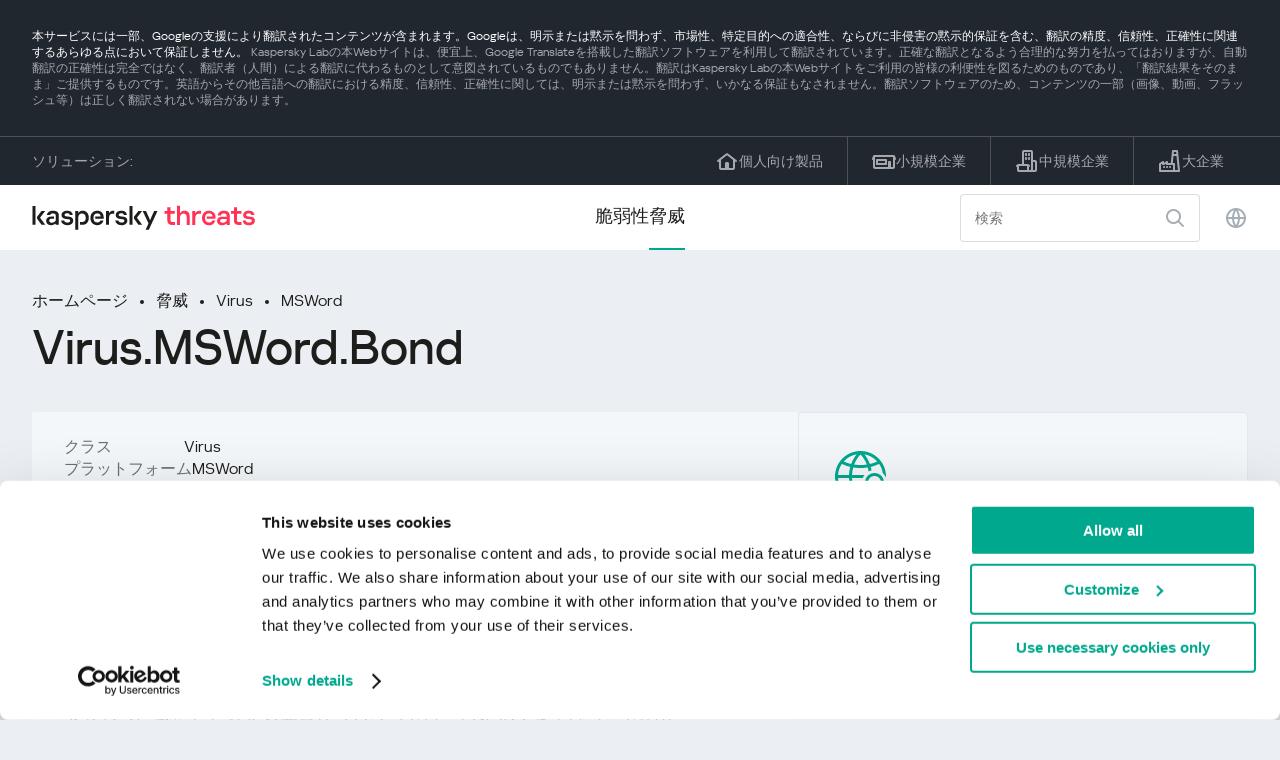

--- FILE ---
content_type: text/html; charset=UTF-8
request_url: https://threats.kaspersky.com/ja/threat/Virus.MSWord.Bond/
body_size: 9697
content:


<!DOCTYPE HTML>
<html lang="ja">
<head>
    <meta charset="UTF-8"/>
    <link rel="icon" type="image/svg+xml" href="https://threats.kaspersky.com/content/themes/kasthreat2/assets/frontend/images/favicon.ico">
    <link rel="stylesheet" crossorigin href="https://threats.kaspersky.com/content/themes/kasthreat2/assets/frontend/css/main.css">
    <link rel="stylesheet" crossorigin href="https://threats.kaspersky.com/content/themes/kasthreat2/assets/frontend/css/custom.css">
    <meta name="viewport" content="width=device-width, initial-scale=1.0"/>

    <title>Kaspersky Threats — Bond</title>

    <script type="module" crossorigin src="https://threats.kaspersky.com/content/themes/kasthreat2/assets/frontend/js/main.js"></script>

    <script type="module" crossorigin src="https://threats.kaspersky.com/content/themes/kasthreat2/assets/frontend/js/jquery-3.7.1.min.js"></script>
    <script type="module" crossorigin src="https://threats.kaspersky.com/content/themes/kasthreat2/assets/frontend/js/custom.js"></script>
    <script language="JavaScript" type="text/javascript" src="//media.kaspersky.com/tracking/omniture/s_code_single_suite.js"></script>
    
    <meta name='robots' content='max-image-preview:large' />
<link rel='stylesheet' id='redux-extendify-styles-css' href='https://threats.kaspersky.com/content/plugins/redux-framework/redux-core/assets/css/extendify-utilities.css' type='text/css' media='all' />
<link rel='stylesheet' id='ktn_style-css' href='https://threats.kaspersky.com/content/plugins/kav-threat-news/assets/css/style.css' type='text/css' media='all' />
<link rel="https://api.w.org/" href="https://threats.kaspersky.com/ja/wp-json/" /><link rel="canonical" href="https://threats.kaspersky.com/ja/threat/Virus.MSWord.Bond/" />
<link rel='shortlink' href='https://threats.kaspersky.com/ja/?p=6250' />
<link rel="alternate" type="application/json+oembed" href="https://threats.kaspersky.com/ja/wp-json/oembed/1.0/embed?url=https%3A%2F%2Fthreats.kaspersky.com%2Fja%2Fthreat%2FVirus.MSWord.Bond%2F" />
<link rel="alternate" type="text/xml+oembed" href="https://threats.kaspersky.com/ja/wp-json/oembed/1.0/embed?url=https%3A%2F%2Fthreats.kaspersky.com%2Fja%2Fthreat%2FVirus.MSWord.Bond%2F&#038;format=xml" />
<meta name="generator" content="Redux 4.4.1" />
    <!-- Google Tag Manager -->
    <script>
        (function(w,d,s,l,i){w[l]=w[l]||[];w[l].push({'gtm.start':
            new Date().getTime(),event:'gtm.js'});var f=d.getElementsByTagName(s)[0],
            j=d.createElement(s),dl=l!='dataLayer'?'&l='+l:'';j.async=true;j.src=
            '//www.googletagmanager.com/gtm.js?id='+i+dl;f.parentNode.insertBefore(j,f);
        })(window,document,'script','dataLayer','GTM-5CGZ3HG');
    </script>

<script>(function(w,d,s,l,i){w[l]=w[l]||[];w[l].push({'gtm.start': new Date().getTime(),event:'gtm.js'});var f=d.getElementsByTagName(s)[0], j=d.createElement(s),dl=l!='dataLayer'?'&l='+l:'';j.async=true;j.src= 'https://www.googletagmanager.com/gtm.js?id='+i+dl;f.parentNode.insertBefore(j,f); })(window,document,'script','dataLayer','GTM-WZ7LJ3');</script>
<!-- End Google Tag Manager -->
    <script>

    if (!window.kaspersky) {
        
        window.kaspersky = {};

        kaspersky.businessType = 'b2c';
        kaspersky.isStaging    = 0; 
        kaspersky.pageName     = 'Kaspersky Threats > Threats > Virus > Virus.MSWord.Bond';
        kaspersky.pageType     = 'special project';
        kaspersky.platformName = 'Micro Site';
        kaspersky.siteLocale   = 'ja';
    }

    
    window.ajax_url = 'https://threats.kaspersky.com/ja/wp-admin/admin-ajax.php';

    </script>
</head>
<body>

<!-- Google Tag Manager (noscript) -->
<noscript>
        <iframe src="//www.googletagmanager.com/ns.html?id=GTM-5CGZ3HG" height="0" width="0" style="display: none; visibility: hidden;"></iframe>
    </noscript>
<noscript><iframe src="https://www.googletagmanager.com/ns.html?id=GTM-WZ7LJ3" height="0" width="0" style="display:none;visibility:hidden"></iframe></noscript>
<!-- End Google Tag Manager (noscript) -->
<section class="stripe">
    
        <div class="stripe__auto-translate">
        <div class="container">
            本サービスには一部、Googleの支援により翻訳されたコンテンツが含まれます。Googleは、明示または黙示を問わず、市場性、特定目的への適合性、ならびに非侵害の黙示的保証を含む、翻訳の精度、信頼性、正確性に関連するあらゆる点において保証しません。
<span>Kaspersky Labの本Webサイトは、便宜上、Google Translateを搭載した翻訳ソフトウェアを利用して翻訳されています。正確な翻訳となるよう合理的な努力を払ってはおりますが、自動翻訳の正確性は完全ではなく、翻訳者（人間）による翻訳に代わるものとして意図されているものでもありません。翻訳はKaspersky Labの本Webサイトをご利用の皆様の利便性を図るためのものであり、「翻訳結果をそのまま」ご提供するものです。英語からその他言語への翻訳における精度、信頼性、正確性に関しては、明示または黙示を問わず、いかなる保証もなされません。翻訳ソフトウェアのため、コンテンツの一部（画像、動画、フラッシュ等）は正しく翻訳されない場合があります。</span>        </div>
    </div>
    
    <div class="container">
        <div class="stripe__inner">
            <div class="stripe__title">ソリューション:</div>
            <div class="stripe__list">
                <a href="https://www.kaspersky.co.jp/home-security?icid=jp_threatsheader_acq_ona_smm__onl_b2c_threats_prodmen_sm-team_______e43f850d986edbc8" class="stripe__item">
                    <i class="stripe__item-icon stripe__item-icon_home"></i>
                    <div class="stripe__item-text">個人向け製品</div>
                </a>
                <a href="https://www.kaspersky.co.jp/small-business-security?icid=jp_threatsheader_acq_ona_smm__onl_b2c_threats_prodmen_sm-team_______e43f850d986edbc8" class="stripe__item">
                    <i class="stripe__item-icon stripe__item-icon_small-business"></i>
                    <div class="stripe__item-text">小規模企業</div>
                </a>
                <a href="https://www.kaspersky.co.jp/small-to-medium-business-security?icid=jp_threatsheader_acq_ona_smm__onl_b2c_threats_prodmen_sm-team_______e43f850d986edbc8" class="stripe__item">
                    <i class="stripe__item-icon stripe__item-icon_medium-business"></i>
                    <div class="stripe__item-text">中規模企業</div>
                </a>
                <a href="https://www.kaspersky.co.jp/enterprise-security?icid=jp_threatsheader_acq_ona_smm__onl_b2c_threats_prodmen_sm-team_______e43f850d986edbc8" class="stripe__item">
                    <i class="stripe__item-icon stripe__item-icon_enterprize-business"></i>
                    <div class="stripe__item-text">大企業</div>
                </a>
            </div>
        </div>
    </div>
</section>

<header class="header">
    <div class="container">
        <div class="header__inner">
            <div class="header__left">
                <a class="header__logo" href="/ja/" title="Home page"></a>
            </div>
            <div class="header__center">
                <div class="header__tabs">
                    <a href="/ja/vulnerability/" class="header__tab ">脆弱性</a>
                    <a href="/ja/threat/" class="header__tab  active">脅威</a>
                </div>
            </div>
            <div class="header__right">
                <label class="field field_search">
                    <input id="search" type="text" class="field__input" placeholder="検索" value="">
                    <i class="field__icon field__icon_search"></i>
                </label>
                <button class="header__globe" data-lang></button>
                <button class="header__search" data-modal-open="search"></button>
                <button class="header__menu" data-modal-open="mobile-menu"></button>

                <div class="header__lang-menu" data-lang-menu>
                    <ul class="header__lang-list">
                        <li class="header__lang-item">
                            <a href="https://threats.kaspersky.com/en/threat/Virus.MSWord.Bond/" class="header__lang-link ">English</a>
                        </li>
                        <li class="header__lang-item">
                            <a href="https://threats.kaspersky.com/ru/threat/Virus.MSWord.Bond/" class="header__lang-link ">Русский</a>
                        </li>
                        <li class="header__lang-item">
                            <a href="https://threats.kaspersky.com/ja/threat/Virus.MSWord.Bond/" class="header__lang-link  active">日本語</a>
                        </li>
                        <li class="header__lang-item">
                            <a href="https://threats.kaspersky.com/mx/threat/Virus.MSWord.Bond/" class="header__lang-link ">LatAm</a>
                        </li>
                        <li class="header__lang-item">
                            <a href="https://threats.kaspersky.com/tr/threat/Virus.MSWord.Bond/" class="header__lang-link ">Türk</a>
                        </li>
                        <li class="header__lang-item">
                            <a href="https://threats.kaspersky.com/br/threat/Virus.MSWord.Bond/" class="header__lang-link ">Brasileiro</a>
                        </li>
                        <li class="header__lang-item">
                            <a href="https://threats.kaspersky.com/fr/threat/Virus.MSWord.Bond/" class="header__lang-link ">Français</a>
                        </li>
                        <li class="header__lang-item">
                            <a href="https://threats.kaspersky.com/cz/threat/Virus.MSWord.Bond/" class="header__lang-link ">Český</a>
                        </li>
                        <li class="header__lang-item">
                            <a href="https://threats.kaspersky.com/de/threat/Virus.MSWord.Bond/" class="header__lang-link ">Deutsch</a>
                        </li>
                    </ul>
                </div>
            </div>
        </div>
    </div>
</header>

                    <div class="page">                <div class="container">                <div class="page__header">            <div class="crumbs">                <div class="crumbs__list">                    <a href="https://threats.kaspersky.com/ja/">ホームページ</a>                    <a href="https://threats.kaspersky.com/ja/threat/">脅威</a>                                            <a href="https://threats.kaspersky.com/ja/class/virus/">Virus</a>                                        <a href="https://threats.kaspersky.com/ja/platform/msword/">MSWord</a>                </div>            </div>            <div class="section-header">                <h1 class="title">Virus.MSWord.Bond</h1>            </div>        </div>        <div class="page__inner">            <div class="page__body">                                <div class="content-header desktop">                    <div class="content-header__left">                                                                            <div class="content-header__item">                                <div class="content-header__name">クラス</div>                                <div class="content-header__value">Virus</div>                            </div>                                                <div class="content-header__item">                            <div class="content-header__name">プラットフォーム</div>                            <div class="content-header__value">MSWord</div>                        </div>                    </div>                </div>                                <div class="page__content">                    <div class="content">                                                    <h2>親クラス: <a href="https://threats.kaspersky.com/ja/class/virware/">VirWare</a></h2>                            ウイルスおよびワームは、コンピュータ上またはコンピュータネットワーク上で自己複製する悪意のあるプログラムであり、ユーザーは認識しません。そのような悪意のあるプログラムの後続のコピーも自己複製することができます。 「所有者」（例：Backdoors）または自己複製が不可能な複数のコピーを作成するプログラムによって、ネットワーク経由で感染したり、リモートマシンに感染したりする悪質なプログラムは、ウイルスおよびワームのサブクラスには含まれません。プログラムがViruses and Wormsサブクラス内の別個の動作として分類されるかどうかを判断するために使用される主要な特性は、プログラムがどのように伝搬するか（すなわち、悪意のあるプログラムがローカルまたはネットワークリソースを介してどのように自身のコピーを広げるか）電子メール添付ファイルとして送信されたファイルとして、WebまたはFTPリソースへのリンク経由で、ICQまたはIRCメッセージで送信されたリンク経由で、P2Pファイル共有ネットワークなどを介して送信されます。これらは直接コンピュータのメモリに侵入し、ワームコードが有効になります。ワームは、リモートコンピュータに侵入して自身のコピーを開始するために、ソーシャルエンジニアリング（例えば、ユーザーが添付ファイルを開くことを示唆する電子メールメッセージ）、ネットワーク構成エラー（完全にアクセス可能なディスクへのコピーなど）を利用し、オペレーティングシステムとアプリケーションのセキュリティの抜け穴ウイルスは、コンピュータを感染させる方法に従って分割することができます。ファイルウイルス - ブートセクタウイルス - マクロウイルススクリプトウイルス - このサブクラス内のプログラムは、追加のトロイの木馬機能を持つことができます。また、ネットワークを介してコピーを広めるために、多くのワームが複数の方法を使用していることにも注意してください。これらのタイプのワームを分類するには、検出されたオブジェクトを複数の機能で分類するためのルールを使用する必要があります。                                                                            <h2>クラス: <a href="https://threats.kaspersky.com/ja/class/virus/">Virus</a></h2>                            ウィルスは、ローカルマシンのリソース上で複製します。ワームとは異なり、ウイルスはネットワークサービスを使用して他のコンピュータに伝播したり侵入したりしません。感染したオブジェクトが何らかの理由でウイルス機能に関係なく他のコンピュータで有効になっている場合にのみ、ウイルスのコピーがリモートコンピュータに届きます。たとえば、アクセス可能なディスクに感染すると、ウイルスはネットワークリソースにあるファイルに侵入し、ウイルスは自身をリムーバブルストレージデバイスにコピーしたり、リムーバブルデバイス上のファイルに感染させたりします。ユーザーは感染した添付ファイル付きの電子メールを送信します。                                                                            <h2>プラットフォーム: <a href="https://threats.kaspersky.com/ja/platform/MSWord/">MSWord</a></h2>                            Microsoft Word（MS Word）は一般的なワードプロセッサであり、Microsoft Officeの一部です。 Microsoft Wordファイルの拡張子は.docまたは.docxです。                                                <h2>説明</h2>                        <h2>技術的な詳細</h2><P>これは愚かなマクロウイルスです。それは非常に近いコードを持つ3つのマクロを含んでいます：AutoClose、BONE、BOND。このウイルスは、ドキュメントのクローズ時に複製されます。 MessageBoxが表示されます。 <PRE>何の問題 ？ Mr.BoND、OkEmi ThanK Uに電話する</PRE>                        <div class="top-10">                                                    </div>                        <h2>も参照してください</h2>                        <p>                            お住まいの地域に広がる脆弱性の統計をご覧ください                            <a href="https://statistics.securelist.com/" target="_blank">statistics.securelist.com</a>                        </p>                        <div class="inaccuracy">                            <i class="inaccuracy__icon"></i>                            <div class="inaccuracy__text">                                この脆弱性についての記述に不正確な点がありますか？ <span data-modal-open="inaccuracy" href="#">お知らせください！</span>                            </div>                        </div>                    </div>                </div>                        </div>            <aside class="page__aside">                <div class="content-header mobile">                    <div class="content-header__left">                        <div class="content-header__item">                            <div class="content-header__name">Detect date</div>                            <div class="content-header__value"></div>                        </div>                        <div class="content-header__item">                                                            <div class="content-header__name">クラス</div>                                <div class="content-header__value">Virus</div>                                                    </div>                        <div class="content-header__item">                            <div class="content-header__name">プラットフォーム</div>                            <div class="content-header__value">MSWord</div>                        </div>                    </div>                </div>                <section class="attacking-info desktop">                    <i class="attacking-info__icon"></i>                    <div class="attacking-info__text">お住まいの地域に広がる脆弱性の統計をご覧ください:</div>                    <a href="https://statistics.securelist.com/" target="_blank"><button class="btn">チェック</button></a>                </section>            </aside>        </div>    </div>    <link rel='stylesheet' id='whp2938tw-bs4.css-css' href='https://threats.kaspersky.com/content/plugins/wp-security-hardening/modules/inc/assets/css/tw-bs4.css' type='text/css' media='all' />
<link rel='stylesheet' id='whp7158font-awesome.min.css-css' href='https://threats.kaspersky.com/content/plugins/wp-security-hardening/modules/inc/fa/css/font-awesome.min.css' type='text/css' media='all' />
<link rel='stylesheet' id='whp3068front.css-css' href='https://threats.kaspersky.com/content/plugins/wp-security-hardening/modules/css/front.css' type='text/css' media='all' />


    <section class="covers">
        <div class="container">
            <div class="covers__list">
                                    <div class="covers__item covers__item_black">
                        <div
                            class="covers__image covers__image_desktop"
                            style="background-image: url('https://threats.kaspersky.com/content/uploads/sites/4/2024/04/Calculator_Threats_688x300.jpeg')"
                        ></div>
                        <div
                            class="covers__image covers__image_mobile"
                            style="background-image: url('https://threats.kaspersky.com/content/uploads/sites/4/2024/04/Calculator_Threats_358x360.jpeg')"
                        ></div>
                        <div class="covers__inner">
                            <div class="covers__title">Kaspersky IT Security Calculator</div>
                            <div class="covers__description">                            </div>
                            <a target="_blank" href="https://calculator.kaspersky.com/?icid=jp_threatsplacehold_acq_ona_smm__onl_b2b_threats_ban_sm-team_______e0e3b66e3bab97e3">
                                <div class="btn btn_white">も参照してください</div>
                            </a>
                        </div>
                    </div>
                                                    <div class="covers__item covers__item_black">
                        <div
                            class="covers__image covers__image_desktop"
                            style="background-image: url('https://threats.kaspersky.com/content/uploads/sites/4/2024/04/DL_Threats_688x300.jpeg')"
                        ></div>
                        <div
                            class="covers__image covers__image_mobile"
                            style="background-image: url('https://threats.kaspersky.com/content/uploads/sites/4/2024/04/DL_Threats_358x360.jpeg')"
                        ></div>
                        <div class="covers__inner">
                            <div class="covers__title">新しいカスペルスキー</div>
                            <div class="covers__description">あなたのデジタルライフを守る                            </div>
                            <a target="_blank" href="https://www.kaspersky.co.jp/premium?icid=jp_threatsplacehold_acq_ona_smm__onl_b2c_threats_ban_sm-team___kprem____3ecc0990f5d33e56">
                                <div class="btn btn_white">も参照してください</div>
                            </a>
                        </div>
                    </div>
                            </div>
        </div>
    </section>

    <section class="related-articles">
        <div class="container">
            <div class="section-header">
                <div class="title">Related articles</div>
            </div>
            <div class="related-articles__inner">
                
<div class="related-articles__item">
    <div class="related-articles__img" style="background-image: url(https://media.kasperskycontenthub.com/wp-content/uploads/sites/43/2026/01/26190932/SL-HoneyMyte-CoolClient-featured-150x150.jpg)"></div>
    <div class="related-articles__content">
        <div class="related-articles__info">
            <div class="related-articles__date">27 January 2026</div>
            <div class="related-articles__category">Securelist</div>
        </div>
        <div class="related-articles__title">
            <a href="https://securelist.com/honeymyte-updates-coolclient-uses-browser-stealers-and-scripts/118664/?utm_source=threats.kaspersky.com&utm_medium=blog&utm_campaign=news_block" target="_blank">HoneyMyte updates CoolClient and deploys multiple stealers in recent campaigns</a>
        </div>
    </div>
</div>

<div class="related-articles__item">
    <div class="related-articles__img" style="background-image: url(https://media.kasperskycontenthub.com/wp-content/uploads/sites/43/2025/12/24125431/SL-HoneyMyte-featured-02-150x150.png)"></div>
    <div class="related-articles__content">
        <div class="related-articles__info">
            <div class="related-articles__date">29 December 2025</div>
            <div class="related-articles__category">Securelist</div>
        </div>
        <div class="related-articles__title">
            <a href="https://securelist.com/honeymyte-kernel-mode-rootkit/118590/?utm_source=threats.kaspersky.com&utm_medium=blog&utm_campaign=news_block" target="_blank">The HoneyMyte APT evolves with a kernel-mode rootkit and a ToneShell backdoor</a>
        </div>
    </div>
</div>

<div class="related-articles__item">
    <div class="related-articles__img" style="background-image: url(https://media.kasperskycontenthub.com/wp-content/uploads/sites/43/2025/12/25095356/SL-industrial-threats-q3-2025-featured-scaled-1-150x150.jpg)"></div>
    <div class="related-articles__content">
        <div class="related-articles__info">
            <div class="related-articles__date">25 December 2025</div>
            <div class="related-articles__category">Securelist</div>
        </div>
        <div class="related-articles__title">
            <a href="https://securelist.com/industrial-threat-report-q3-2025/118602/?utm_source=threats.kaspersky.com&utm_medium=blog&utm_campaign=news_block" target="_blank">Threat landscape for industrial automation systems in Q3 2025</a>
        </div>
    </div>
</div>

<div class="related-articles__item">
    <div class="related-articles__img" style="background-image: url(https://media.kasperskycontenthub.com/wp-content/uploads/sites/43/2025/12/23141224/evasive-panda-featured-image-150x150.jpg)"></div>
    <div class="related-articles__content">
        <div class="related-articles__info">
            <div class="related-articles__date">24 December 2025</div>
            <div class="related-articles__category">Securelist</div>
        </div>
        <div class="related-articles__title">
            <a href="https://securelist.com/evasive-panda-apt/118576/?utm_source=threats.kaspersky.com&utm_medium=blog&utm_campaign=news_block" target="_blank">Evasive Panda APT poisons DNS requests to deliver MgBot</a>
        </div>
    </div>
</div>

<div class="related-articles__item">
    <div class="related-articles__img" style="background-image: url(https://media.kasperskycontenthub.com/wp-content/uploads/sites/43/2025/12/23081950/SL-SIEM-effectiveness-assessment-featured-150x150.jpg)"></div>
    <div class="related-articles__content">
        <div class="related-articles__info">
            <div class="related-articles__date">23 December 2025</div>
            <div class="related-articles__category">Securelist</div>
        </div>
        <div class="related-articles__title">
            <a href="https://securelist.com/siem-effectiveness-assessment/118560/?utm_source=threats.kaspersky.com&utm_medium=blog&utm_campaign=news_block" target="_blank">Assessing SIEM effectiveness</a>
        </div>
    </div>
</div>

<div class="related-articles__item">
    <div class="related-articles__img" style="background-image: url(https://media.kasperskycontenthub.com/wp-content/uploads/sites/43/2025/12/23073836/SL-Webrat-featured-150x150.jpg)"></div>
    <div class="related-articles__content">
        <div class="related-articles__info">
            <div class="related-articles__date">23 December 2025</div>
            <div class="related-articles__category">Securelist</div>
        </div>
        <div class="related-articles__title">
            <a href="https://securelist.com/webrat-distributed-via-github/118555/?utm_source=threats.kaspersky.com&utm_medium=blog&utm_campaign=news_block" target="_blank">From cheats to exploits: Webrat spreading via GitHub</a>
        </div>
    </div>
</div>
                
            </div>
        </div>
    </section>

    <div class="modal-search" data-modal="search">
        <div class="modal-search__overlay"></div>
        <div class="modal-search__inner">
            <label class="field field_page-search">
                <input type="text" class="field__input" placeholder="Search" value="">
                <i class="field__icon field__icon_search"></i>
            </label>
            <button class="modal-search__close" data-modal-close></button>
        </div>
    </div>
</div>

<footer class="footer">
    <div class="container">
        <div class="footer__inner">
            <div class="section-header">
                <div class="title">ソリューション</div>
            </div>
            <div class="footer-solutions">
                
                <div class="footer-solutions__item" onclick="window.open('https://www.kaspersky.co.jp/home-security?icid=jp_threatsheader_acq_ona_smm__onl_b2c_threats_prodmen_sm-team_______e43f850d986edbc8')">
                    <div class="footer-solutions__content">
                        <div class="footer-solutions__title">個人向け製品</div>
                        <div class="footer-solutions__description">ご自宅用</div>
                    </div>
                    <i class="footer-solutions__icon footer-solutions__icon_home"></i>
                </div>

                
                <div class="footer-solutions__item" onclick="window.open('https://www.kaspersky.co.jp/small-business-security?icid=jp_threatsheader_acq_ona_smm__onl_b2c_threats_prodmen_sm-team_______e43f850d986edbc8')">
                    <div class="footer-solutions__content">
                        <div class="footer-solutions__title">小規模企業</div>
                        <div class="footer-solutions__description">従業員 1 ～ 50 人</div>
                    </div>
                    <i class="footer-solutions__icon footer-solutions__icon_small-business"></i>
                </div>
                
                <div class="footer-solutions__item" onclick="window.open('https://www.kaspersky.co.jp/small-to-medium-business-security?icid=jp_threatsheader_acq_ona_smm__onl_b2c_threats_prodmen_sm-team_______e43f850d986edbc8')">
                    <div class="footer-solutions__content">
                        <div class="footer-solutions__title">中規模企業</div>
                        <div class="footer-solutions__description">従業員 51 ～ 999 人</div>
                    </div>
                    <i class="footer-solutions__icon footer-solutions__icon_medium-business"></i>
                </div>
                
                <div class="footer-solutions__item" onclick="window.open('https://www.kaspersky.co.jp/enterprise-security?icid=jp_threatsheader_acq_ona_smm__onl_b2c_threats_prodmen_sm-team_______e43f850d986edbc8')">
                    <div class="footer-solutions__content">
                        <div class="footer-solutions__title">大企業</div>
                        <div class="footer-solutions__description">従業員 1000 人以上</div>
                    </div>
                    <i class="footer-solutions__icon footer-solutions__icon_enterprize-business"></i>
                </div>
            </div>
            
            <div class="lets-us-know">
                <div class="lets-us-know__content" data-modal-open="found-threat">
                    <i class="lets-us-know__icon"></i>
                    <div class="lets-us-know__text">
                        新しい脅威または脆弱性が見つかりましたか？                    </div>
                </div>
                <div class="btn" data-modal-open="found-threat">お知らせください！</div>
            </div>
            
            <div class="footer__bottom">
                <div class="footer__copy">©2026 AO&nbsp;Kaspersky&nbsp;Lab</div>
                <nav class="footer__links">
                    <a href="http://www.kaspersky.co.jp/web-privacy-policy?icid=jp_threats_acq_ona_smm__onl_b2c_threats_footer_sm-team_______9a487db54926ff17" class="footer__link" target="_blank">プライバシーポリシー</a>
                                            <a class="footer__link" href="javascript: void(0);" onclick="javascript: Cookiebot.renew()" xmlns="http://www.w3.org/1999/xhtml">Cookies</a>
                                        <!-- <a href="/#" class="footer__link">Anti-Corruption Policy</a>
                    <a href="/#" class="footer__link">License Agreement B2C</a>
                    <a href="/#" class="footer__link">License Agreement B2B</a> -->
                </nav>
            </div>
        </div>
    </div>
</footer>

<section class="modal" data-modal="inaccuracy">
    <div class="modal__wrap">
        <div class="modal__overlay"></div>
        <div class="modal__inner">
                <form action="/url" data-form class="modal__form">
                    <div class="modal__title">この脆弱性についての記述に不正確な点がありますか？</div>
                    <!-- <textarea
                        name="message"
                        cols="30"
                        rows="5"
                        class="modal__textarea"
                        placeholder="Your message"
                    ></textarea>
                    <div class="modal__capture" style="background: #eee; width: 300px; height: 76px">
                        capture
                    </div>
                    <button class="btn">Send message</button> -->
                    <div class="modal__text">
                        新しい脅威または脆弱性が見つかった場合はメールでご連絡ください：                        <br>
                        <a href="mailto:newvirus@kaspersky.com">newvirus@kaspersky.com</a>
                    </div>
                    <button class="btn" data-modal-close>それは明確です</button>
                </form>
            
                <i class="modal__close" data-modal-close></i>
        </div>
    </div>
</section>

<section class="modal" data-modal="found-threat">
    <div class="modal__wrap">
        <div class="modal__overlay"></div>
        <div class="modal__inner">
                <div class="modal__title">新しい脅威または脆弱性が見つかりましたか？</div>
                <div class="modal__text">
                    新しい脅威または脆弱性が見つかった場合はメールでご連絡ください：                    <br>
                    <a href="mailto:newvirus@kaspersky.com">newvirus@kaspersky.com</a>
                </div>
                <button class="btn btn-close" data-modal-close>それは明確です</button>
            
                <i class="modal__close" data-modal-close></i>
        </div>
    </div>
</section>

<section class="modal" data-modal="mobile-menu">
    <div class="modal__wrap">
        <div class="modal__overlay"></div>
        <div class="modal__inner">
                <nav class="menu">
                    <div class="menu__list">
                        <a href="https://threats.kaspersky.com/ja/vulnerability/" class="menu__item">脆弱性</a>
                        <a href="https://threats.kaspersky.com/ja/vendor/" class="menu__item">ベンダー</a>
                        <a href="https://threats.kaspersky.com/ja/product/" class="menu__item">製品</a>
                        <a href="https://threats.kaspersky.com/ja/threat/" class="menu__item">脅威</a>
                    </div>
                </nav>
                
                <button class="lang" data-modal-close="mobile-menu" data-modal-open="mobile-lang">
                    <i class="lang__icon"></i>
                    <span class="lang__text">Eng</span>
                </button>
                
                <div class="modal-bottom">
                    <div class="modal-bottom__title">ソリューション</div>
                    <div class="modal-bottom__list">
                        <a href="https://www.kaspersky.co.jp/home-security?icid=jp_threatsheader_acq_ona_smm__onl_b2c_threats_prodmen_sm-team_______e43f850d986edbc8" class="modal-bottom__item">
                            <i class="modal-bottom__item-icon modal-bottom__item-icon_home"></i>
                            <div class="modal-bottom__item-text">個人向け製品</div>
                        </a>
                        <a href="https://www.kaspersky.co.jp/small-business-security?icid=jp_threatsheader_acq_ona_smm__onl_b2c_threats_prodmen_sm-team_______e43f850d986edbc8" class="modal-bottom__item">
                            <i class="modal-bottom__item-icon modal-bottom__item-icon_small-business"></i>
                            <div class="modal-bottom__item-text">小規模企業</span></div>
                        </a>
                        <a href="https://www.kaspersky.co.jp/small-to-medium-business-security?icid=jp_threatsheader_acq_ona_smm__onl_b2c_threats_prodmen_sm-team_______e43f850d986edbc8" class="modal-bottom__item">
                            <i class="modal-bottom__item-icon modal-bottom__item-icon_medium-business"></i>
                            <div class="modal-bottom__item-text">中規模企業</div>
                        </a>
                        <a href="https://www.kaspersky.co.jp/enterprise-security?icid=jp_threatsheader_acq_ona_smm__onl_b2c_threats_prodmen_sm-team_______e43f850d986edbc8" class="modal-bottom__item">
                            <i class="modal-bottom__item-icon modal-bottom__item-icon_enterprize-business"></i>
                            <div class="modal-bottom__item-text">大企業</div>
                        </a>
                    </div>
                </div>
            
                <i class="modal__close" data-modal-close></i>
        </div>
    </div>
</section>

<section class="modal" data-modal="mobile-lang">
    <div class="modal__wrap">
        <div class="modal__overlay"></div>
        <div class="modal__inner">
                <div class="modal__back" data-modal-close="mobile-lang" data-modal-open="mobile-menu">
                    <i class="modal__back-icon"></i>
                    <div class="modal__back-text">Select language</div>
                </div>
                <nav class="menu">
                    <div class="menu__list">
                        <a href="https://threats.kaspersky.com/en/threat/Virus.MSWord.Bond/" class="menu__item ">English</a>
                            <a href="https://threats.kaspersky.com/ru/threat/Virus.MSWord.Bond/" class="menu__item ">Русский</a>
                            <a href="https://threats.kaspersky.com/ja/threat/Virus.MSWord.Bond/" class="menu__item  active">日本語</a>
                            <a href="https://threats.kaspersky.com/mx/threat/Virus.MSWord.Bond/" class="menu__item ">LatAm</a>
                            <a href="https://threats.kaspersky.com/tr/threat/Virus.MSWord.Bond/" class="menu__item ">Türk</a>
                            <a href="https://threats.kaspersky.com/br/threat/Virus.MSWord.Bond/" class="menu__item ">Brasileiro</a>
                            <a href="https://threats.kaspersky.com/fr/threat/Virus.MSWord.Bond/" class="menu__item ">Français</a>
                            <a href="https://threats.kaspersky.com/cz/threat/Virus.MSWord.Bond/" class="menu__item ">Český</a>
                            <a href="https://threats.kaspersky.com/de/threat/Virus.MSWord.Bond/" class="menu__item ">Deutsch</a>
                    </div>
                </nav>

            
            
        </div>
    </div>
</section>

<section class="modal" data-modal="mobile-filters">
    <div class="modal__wrap">
        <div class="modal__overlay"></div>
        <div class="modal__inner">
                <div class="filters">
                    <!-- <div class="filters__title">Severity level</div>
                    <div class="filters__list">
                        <div class="filters__item">
                            Critical
                            <label class="checkbox ">
                                <input type="checkbox" class="checkbox__input" >
                                <span class="checkbox__box"></span>
                            </label>
                        </div>
                        <div class="filters__item">
                            High
                            <label class="checkbox ">
                                <input type="checkbox" class="checkbox__input" checked>
                                <span class="checkbox__box"></span>
                            </label>
                        </div>
                        <div class="filters__item">
                            Warning
                            <label class="checkbox error">
                                <input type="checkbox" class="checkbox__input" >
                                <span class="checkbox__box"></span>
                            </label>
                        </div>
                    </div> -->
                    <div class="filters__title">Sorting</div>

                    
                    
                        <div class="filters__list">
                                                    <div class="filters__item">
                                脅威                                <div class="sort-list">
                                    <button class="sort sort_asc" filter-data='title ASC'></button>
                                    <button class="sort sort_desk" filter-data='title DESC'></button>
                                </div>
                            </div>
                                                </div>

                                    </div>

                <button class="btn btn-confirm">Confirm</button>
                <i class="modal__close"></i>
                <!-- <button class="btn btn-confirm" data-modal-open="filters-save">Confirm</button> -->
                <!--<section class="modal__error">You must select at least one severity level</section>-->
                <!-- <i class="modal__close" data-modal-close></i> -->

        </div>
    </div>
</section>

<div class="filters-save" data-modal="filters-save">
    <div class="filters-save__overlay"></div>
    <div class="filters-save__close" data-modal-close></div>
    <div class="filters-save__inner">
        <div class="filters-save__text">Confirm changes?</div>
        <div class="filters-save__bottom">
            <button class="btn btn-yes">Yes</button>
            <button class="btn btn_grey btn-no">No</button>
        </div>
    </div>
</div>
<div class="toast" data-toast>
    <div class="toast__inner">
        <i class="toast__icon"></i>
        <div class="toast__text">Your message has been sent successfully.</div>
    </div>
</div>

</body>
</html>

